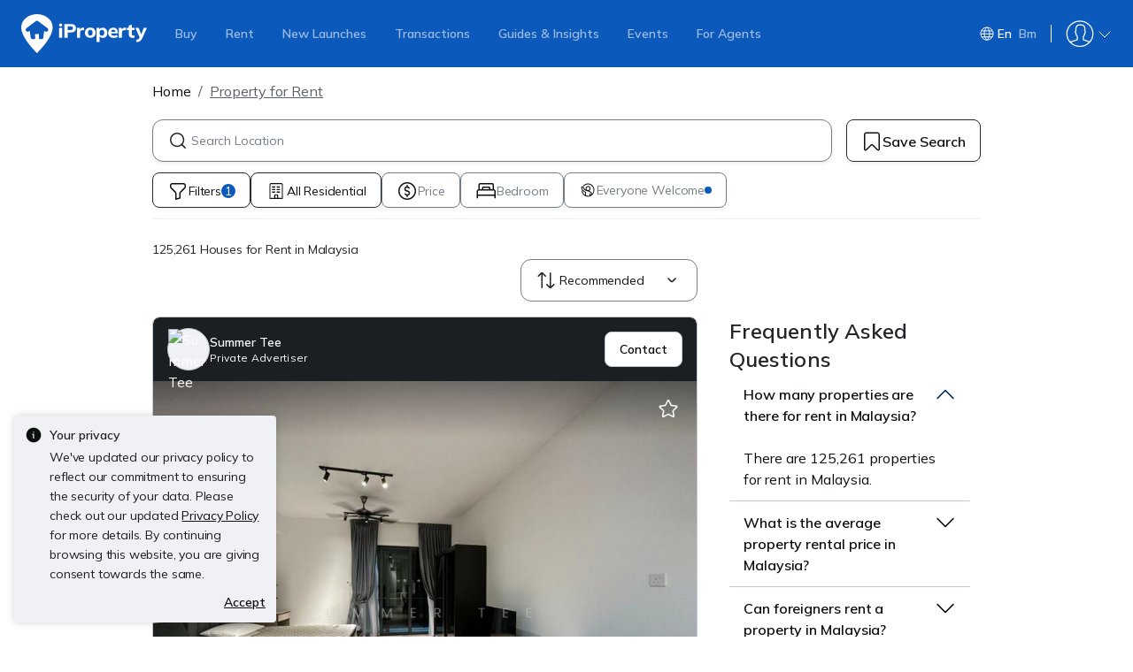

--- FILE ---
content_type: text/javascript
request_url: https://cdn.pgimgs.com/marketplace-web/_next/static/chunks/turbopack-b4de72d4a6e7656a.js
body_size: 5410
content:
(globalThis.TURBOPACK||(globalThis.TURBOPACK=[])).push(["object"==typeof document?document.currentScript:void 0,{otherChunks:["static/chunks/44f85696145ea543.js","static/chunks/ebacf62d85409fcd.js","static/chunks/050a24a87a0eb391.js","static/chunks/0139d1f30713a5fa.js","static/chunks/07be11bbce97ef92.js","static/chunks/f5bcfbb753e12bcf.js","static/chunks/411532b08e707241.js","static/chunks/55fd043cb62b4b0f.js","static/chunks/623f7a3678954abd.js","static/chunks/5efa44059425f85d.js","static/chunks/57118fbf7a03c47d.js","static/chunks/6b8e31d69775b512.js","static/chunks/7b70915865aebe85.js","static/chunks/6e78e14f3bd046a9.js","static/chunks/ada15edcf77597d8.js","static/chunks/9bf717311087e106.js","static/chunks/6c7d72883ac9908f.js"],runtimeModuleIds:[679502,503675]}]),(()=>{if(!Array.isArray(globalThis.TURBOPACK))return;let e="https://cdn.pgimgs.com/marketplace-web/_next/",t=(self.TURBOPACK_CHUNK_SUFFIX??document?.currentScript?.getAttribute?.("src")?.replace(/^(.*(?=\?)|^.*$)/,""))||"";function r(e,t,r,n,o,a,u){try{var c=e[a](u),i=c.value}catch(e){r(e);return}c.done?t(i):Promise.resolve(i).then(n,o)}function n(e){return function(){var t=this,n=arguments;return new Promise(function(o,a){var u=e.apply(t,n);function c(e){r(u,o,a,c,i,"next",e)}function i(e){r(u,o,a,c,i,"throw",e)}c(void 0)})}}function o(e,t,r){return t in e?Object.defineProperty(e,t,{value:r,enumerable:!0,configurable:!0,writable:!0}):e[t]=r,e}function a(e){return e&&"undefined"!=typeof Symbol&&e.constructor===Symbol?"symbol":typeof e}function u(e,t){var r,n,o,a={label:0,sent:function(){if(1&o[0])throw o[1];return o[1]},trys:[],ops:[]},u=Object.create(("function"==typeof Iterator?Iterator:Object).prototype);return u.next=c(0),u.throw=c(1),u.return=c(2),"function"==typeof Symbol&&(u[Symbol.iterator]=function(){return this}),u;function c(c){return function(i){var l=[c,i];if(r)throw TypeError("Generator is already executing.");for(;u&&(u=0,l[0]&&(a=0)),a;)try{if(r=1,n&&(o=2&l[0]?n.return:l[0]?n.throw||((o=n.return)&&o.call(n),0):n.next)&&!(o=o.call(n,l[1])).done)return o;switch(n=0,o&&(l=[2&l[0],o.value]),l[0]){case 0:case 1:o=l;break;case 4:return a.label++,{value:l[1],done:!1};case 5:a.label++,n=l[1],l=[0];continue;case 7:l=a.ops.pop(),a.trys.pop();continue;default:if(!(o=(o=a.trys).length>0&&o[o.length-1])&&(6===l[0]||2===l[0])){a=0;continue}if(3===l[0]&&(!o||l[1]>o[0]&&l[1]<o[3])){a.label=l[1];break}if(6===l[0]&&a.label<o[1]){a.label=o[1],o=l;break}if(o&&a.label<o[2]){a.label=o[2],a.ops.push(l);break}o[2]&&a.ops.pop(),a.trys.pop();continue}l=t.call(e,a)}catch(e){l=[6,e],n=0}finally{r=o=0}if(5&l[0])throw l[1];return{value:l[0]?l[1]:void 0,done:!0}}}}var c,i,l,s,f,h=new WeakMap;function p(e,t){this.m=e,this.e=t}var d=p.prototype,y=Object.prototype.hasOwnProperty,b="undefined"!=typeof Symbol&&Symbol.toStringTag;function v(e,t,r){y.call(e,t)||Object.defineProperty(e,t,r)}function m(e,t){var r=e[t];return r||(r=w(t),e[t]=r),r}function w(e){return{exports:{},error:void 0,id:e,namespaceObject:void 0}}function g(e,t){v(e,"__esModule",{value:!0}),b&&v(e,b,{value:"Module"});for(var r=0;r<t.length;){var n=t[r++],o=t[r++];if("number"==typeof o)if(0===o)v(e,n,{value:t[r++],enumerable:!0,writable:!1});else throw Error("unexpected tag: ".concat(o));else"function"==typeof t[r]?v(e,n,{get:o,set:t[r++],enumerable:!0}):v(e,n,{get:o,enumerable:!0})}Object.seal(e)}d.s=function(e,t){var r,n;null!=t?n=(r=m(this.c,t)).exports:(r=this.m,n=this.e),r.namespaceObject=n,g(n,e)},d.j=function(e,t){null!=t?c=(u=m(this.c,t)).exports:(u=this.m,c=this.e);var r,n,o,u,c,i=(r=u,n=c,(o=h.get(r))||(h.set(r,o=[]),r.exports=r.namespaceObject=new Proxy(n,{get:function(e,t){if(y.call(e,t)||"default"===t||"__esModule"===t)return Reflect.get(e,t);var r=!0,n=!1,a=void 0;try{for(var u,c=o[Symbol.iterator]();!(r=(u=c.next()).done);r=!0){var i=u.value,l=Reflect.get(i,t);if(void 0!==l)return l}}catch(e){n=!0,a=e}finally{try{r||null==c.return||c.return()}finally{if(n)throw a}}},ownKeys:function(e){var t=Reflect.ownKeys(e),r=!0,n=!1,a=void 0;try{for(var u,c=o[Symbol.iterator]();!(r=(u=c.next()).done);r=!0){var i=u.value,l=!0,s=!1,f=void 0;try{for(var h,p=Reflect.ownKeys(i)[Symbol.iterator]();!(l=(h=p.next()).done);l=!0){var d=h.value;"default"===d||t.includes(d)||t.push(d)}}catch(e){s=!0,f=e}finally{try{l||null==p.return||p.return()}finally{if(s)throw f}}}}catch(e){n=!0,a=e}finally{try{r||null==c.return||c.return()}finally{if(n)throw a}}return t}})),o);(void 0===e?"undefined":a(e))==="object"&&null!==e&&i.push(e)},d.v=function(e,t){(null!=t?m(this.c,t):this.m).exports=e},d.n=function(e,t){var r;(r=null!=t?m(this.c,t):this.m).exports=r.namespaceObject=e};var O=Object.getPrototypeOf?function(e){return Object.getPrototypeOf(e)}:function(e){return e.__proto__},j=[null,O({}),O([]),O(O)];function k(e,t,r){for(var n=[],o=-1,u=e;((void 0===u?"undefined":a(u))==="object"||"function"==typeof u)&&!j.includes(u);u=O(u)){var c=!0,i=!1,l=void 0;try{for(var s,f=Object.getOwnPropertyNames(u)[Symbol.iterator]();!(c=(s=f.next()).done);c=!0){var h=s.value;n.push(h,function(e,t){return function(){return e[t]}}(e,h)),-1===o&&"default"===h&&(o=n.length-1)}}catch(e){i=!0,l=e}finally{try{c||null==f.return||f.return()}finally{if(i)throw l}}}return r&&o>=0||(o>=0?n.splice(o,1,0,e):n.push("default",0,e)),g(t,n),t}function S(e){var t=$(e,this.m);if(t.namespaceObject)return t.namespaceObject;var r=t.exports;return t.namespaceObject=k(r,"function"==typeof r?function(){for(var e=arguments.length,t=Array(e),n=0;n<e;n++)t[n]=arguments[n];return r.apply(this,t)}:Object.create(null),r&&r.__esModule)}function C(e){var t=e.indexOf("#");-1!==t&&(e=e.substring(0,t));var r=e.indexOf("?");return -1!==r&&(e=e.substring(0,r)),e}function U(){var e,t;return{promise:new Promise(function(r,n){t=n,e=r}),resolve:e,reject:t}}d.i=S,d.A=function(e){return this.r(e)(S.bind(this))},d.t="function"==typeof require?require:function(){throw Error("Unexpected use of runtime require")},d.r=function(e){return $(e,this.m).exports},d.f=function(e){function t(t){if(t=C(t),y.call(e,t))return e[t].module();var r=Error("Cannot find module '".concat(t,"'"));throw r.code="MODULE_NOT_FOUND",r}return t.keys=function(){return Object.keys(e)},t.resolve=function(t){if(t=C(t),y.call(e,t))return e[t].id();var r=Error("Cannot find module '".concat(t,"'"));throw r.code="MODULE_NOT_FOUND",r},t.import=function(e){return n(function(){return u(this,function(r){switch(r.label){case 0:return[4,t(e)];case 1:return[2,r.sent()]}})})()},t};var x=Symbol("turbopack queues"),R=Symbol("turbopack exports"),P=Symbol("turbopack error");function _(e){e&&1!==e.status&&(e.status=1,e.forEach(function(e){return e.queueCount--}),e.forEach(function(e){return e.queueCount--?e.queueCount++:e()}))}d.a=function(e,t){var r,n=this.m,u=t?Object.assign([],{status:-1}):void 0,c=new Set,i=U(),l=i.resolve,s=i.reject,f=Object.assign(i.promise,(o(r={},R,n.exports),o(r,x,function(e){u&&e(u),c.forEach(e),f.catch(function(){})}),r)),h={get:function(){return f},set:function(e){e!==f&&(f[R]=e)}};Object.defineProperty(n,"exports",h),Object.defineProperty(n,"namespaceObject",h),e(function(e){var t=e.map(function(e){if(null!==e&&(void 0===e?"undefined":a(e))==="object"){if(x in e)return e;if(null!=e&&(void 0===e?"undefined":a(e))==="object"&&"then"in e&&"function"==typeof e.then){var t,r,n=Object.assign([],{status:0}),u=(o(r={},R,{}),o(r,x,function(e){return e(n)}),r);return e.then(function(e){u[R]=e,_(n)},function(e){u[P]=e,_(n)}),u}}return o(t={},R,e),o(t,x,function(){}),t}),r=function(){return t.map(function(e){if(e[P])throw e[P];return e[R]})},n=U(),i=n.promise,l=n.resolve,s=Object.assign(function(){return l(r)},{queueCount:0});function f(e){e!==u&&!c.has(e)&&(c.add(e),e&&0===e.status&&(s.queueCount++,e.push(s)))}return t.map(function(e){return e[x](f)}),s.queueCount?i:r()},function(e){e?s(f[P]=e):l(f[R]),_(u)}),u&&-1===u.status&&(u.status=0)};var T=function(e){var t=new URL(e,"x:/"),r={};for(var n in t)r[n]=t[n];for(var o in r.href=e,r.pathname=e.replace(/[?#].*/,""),r.origin=r.protocol="",r.toString=r.toJSON=function(){for(var t=arguments.length,r=Array(t),n=0;n<t;n++)r[n]=arguments[n];return e},r)Object.defineProperty(this,o,{enumerable:!0,configurable:!0,value:r[o]})};function A(e,t){throw Error("Invariant: ".concat(t(e)))}function r(e,t,r,n,o,a,u){try{var c=e[a](u),i=c.value}catch(e){r(e);return}c.done?t(i):Promise.resolve(i).then(n,o)}function n(e){return function(){var t=this,n=arguments;return new Promise(function(o,a){var u=e.apply(t,n);function c(e){r(u,o,a,c,i,"next",e)}function i(e){r(u,o,a,c,i,"throw",e)}c(void 0)})}}function u(e,t){var r,n,o,a={label:0,sent:function(){if(1&o[0])throw o[1];return o[1]},trys:[],ops:[]},u=Object.create(("function"==typeof Iterator?Iterator:Object).prototype);return u.next=c(0),u.throw=c(1),u.return=c(2),"function"==typeof Symbol&&(u[Symbol.iterator]=function(){return this}),u;function c(c){return function(i){var l=[c,i];if(r)throw TypeError("Generator is already executing.");for(;u&&(u=0,l[0]&&(a=0)),a;)try{if(r=1,n&&(o=2&l[0]?n.return:l[0]?n.throw||((o=n.return)&&o.call(n),0):n.next)&&!(o=o.call(n,l[1])).done)return o;switch(n=0,o&&(l=[2&l[0],o.value]),l[0]){case 0:case 1:o=l;break;case 4:return a.label++,{value:l[1],done:!1};case 5:a.label++,n=l[1],l=[0];continue;case 7:l=a.ops.pop(),a.trys.pop();continue;default:if(!(o=(o=a.trys).length>0&&o[o.length-1])&&(6===l[0]||2===l[0])){a=0;continue}if(3===l[0]&&(!o||l[1]>o[0]&&l[1]<o[3])){a.label=l[1];break}if(6===l[0]&&a.label<o[1]){a.label=o[1],o=l;break}if(o&&a.label<o[2]){a.label=o[2],a.ops.push(l);break}o[2]&&a.ops.pop(),a.trys.pop();continue}l=t.call(e,a)}catch(e){l=[6,e],n=0}finally{r=o=0}if(5&l[0])throw l[1];return{value:l[0]?l[1]:void 0,done:!0}}}}T.prototype=URL.prototype,d.U=T,d.z=function(e){throw Error("dynamic usage of require is not supported")},d.g=globalThis;var E=p.prototype,K=((c=K||{})[c.Runtime=0]="Runtime",c[c.Parent=1]="Parent",c[c.Update=2]="Update",c),N=new Map;d.M=N;var M=new Map,L=new Map;function I(e,t,r){return n(function(){var n,o,a,c,i,l,s,f,h,p,d,y,b,v,m,w,g,O,j,k,S,C,U,x,R,P,_,T,A,E,K;return u(this,function(u){switch(u.label){case 0:if("string"==typeof r)return[2,W(e,t,H(r))];if(!((o=(n=r.included||[]).map(function(e){return!!N.has(e)||M.get(e)})).length>0&&o.every(function(e){return e})))return[3,2];return[4,Promise.all(o)];case 1:case 3:return u.sent(),[2];case 2:if(!((c=(a=r.moduleChunks||[]).map(function(e){return L.get(e)}).filter(function(e){return e})).length>0))return[3,5];if(c.length!==a.length)return[3,4];return[4,Promise.all(c)];case 4:l=new Set,s=!0,f=!1,h=void 0;try{for(p=a[Symbol.iterator]();!(s=(d=p.next()).done);s=!0)y=d.value,L.has(y)||l.add(y)}catch(e){f=!0,h=e}finally{try{s||null==p.return||p.return()}finally{if(f)throw h}}b=!0,v=!1,m=void 0;try{for(w=l[Symbol.iterator]();!(b=(g=w.next()).done);b=!0){var I,B,q;O=g.value,I=e,B=t,q=O,j=W(I,B,H(q)),L.set(O,j),c.push(j)}}catch(e){v=!0,m=e}finally{try{b||null==w.return||w.return()}finally{if(v)throw m}}return i=Promise.all(c),[3,6];case 5:i=W(e,t,H(r.path)),k=!0,S=!1,C=void 0;try{for(U=a[Symbol.iterator]();!(k=(x=U.next()).done);k=!0)R=x.value,L.has(R)||L.set(R,i)}catch(e){S=!0,C=e}finally{try{k||null==U.return||U.return()}finally{if(S)throw C}}u.label=6;case 6:P=!0,_=!1,T=void 0;try{for(A=n[Symbol.iterator]();!(P=(E=A.next()).done);P=!0)K=E.value,M.has(K)||M.set(K,i)}catch(e){_=!0,T=e}finally{try{P||null==A.return||A.return()}finally{if(_)throw T}}return[4,i];case 7:return u.sent(),[2]}})})()}E.l=function(e){return I(1,this.m.id,e)};var B=Promise.resolve(void 0),q=new WeakMap;function W(e,t,r){var n=f.loadChunkCached(e,r),o=q.get(n);if(void 0===o){var a=q.set.bind(q,n,B);o=n.then(a).catch(function(n){switch(e){case 0:o="as a runtime dependency of chunk ".concat(t);break;case 1:o="from module ".concat(t);break;case 2:o="from an HMR update";break;default:A(e,function(e){return"Unknown source type: ".concat(e)})}var o,a=Error("Failed to load chunk ".concat(r," ").concat(o).concat(n?": ".concat(n):""),n?{cause:n}:void 0);throw a.name="ChunkLoadError",a}),q.set(n,o)}return o}function H(r){return"".concat(e).concat(r.split("/").map(function(e){return encodeURIComponent(e)}).join("/")).concat(t)}E.L=function(e){return W(1,this.m.id,e)},E.R=function(e){var t,r=this.r(e);return null!=(t=null==r?void 0:r.default)?t:r},E.P=function(e){return"/ROOT/".concat(null!=e?e:"")},E.b=function(e){var r=new Blob(["self.TURBOPACK_WORKER_LOCATION = ".concat(JSON.stringify(location.origin),";\nself.TURBOPACK_CHUNK_SUFFIX = ").concat(JSON.stringify(t),";\nself.TURBOPACK_NEXT_CHUNK_URLS = ").concat(JSON.stringify(e.reverse().map(H),null,2),";\nimportScripts(...self.TURBOPACK_NEXT_CHUNK_URLS.map(c => self.TURBOPACK_WORKER_LOCATION + c).reverse());")],{type:"text/javascript"});return URL.createObjectURL(r)};var F=/\.js(?:\?[^#]*)?(?:#.*)?$/,X=/\.css(?:\?[^#]*)?(?:#.*)?$/;function D(e){return X.test(e)}d.w=function(e,t,r){return f.loadWebAssembly(1,this.m.id,e,t,r)},d.u=function(e,t){return f.loadWebAssemblyModule(1,this.m.id,e,t)};var J={};d.c=J;var $=function(e,t){var r=J[e];if(r){if(r.error)throw r.error;return r}return G(e,K.Parent,t.id)};function G(e,t,r){var n=N.get(e);if("function"!=typeof n)throw Error(function(e,t,r){var n;switch(t){case 0:n="as a runtime entry of chunk ".concat(r);break;case 1:n="because it was required from module ".concat(r);break;case 2:n="because of an HMR update";break;default:A(t,function(e){return"Unknown source type: ".concat(e)})}return"Module ".concat(e," was instantiated ").concat(n,", but the module factory is not available.")}(e,t,r));var o=w(e),a=o.exports;J[e]=o;var u=new p(o,a);try{n(u,o,a)}catch(e){throw o.error=e,e}return o.namespaceObject&&o.exports!==o.namespaceObject&&k(o.exports,o.namespaceObject),o}function z(t){var r,n=function(t){if("string"==typeof t)return t;var r=decodeURIComponent(("undefined"!=typeof TURBOPACK_NEXT_CHUNK_URLS?TURBOPACK_NEXT_CHUNK_URLS.pop():t.getAttribute("src")).replace(/[?#].*$/,""));return r.startsWith(e)?r.slice(e.length):r}(t[0]);return 2===t.length?r=t[1]:(r=void 0,!function(e,t,r,n){for(var o=1;o<e.length;){for(var a=e[o],u=o+1;u<e.length&&"function"!=typeof e[u];)u++;if(u===e.length)throw Error("malformed chunk format, expected a factory function");if(!r.has(a)){var c=e[u];for(Object.defineProperty(c,"name",{value:"module evaluation"});o<u;o++)a=e[o],r.set(a,c)}o=u+1}}(t,0,N)),f.registerChunk(n,r)}function r(e,t,r,n,o,a,u){try{var c=e[a](u),i=c.value}catch(e){r(e);return}c.done?t(i):Promise.resolve(i).then(n,o)}function n(e){return function(){var t=this,n=arguments;return new Promise(function(o,a){var u=e.apply(t,n);function c(e){r(u,o,a,c,i,"next",e)}function i(e){r(u,o,a,c,i,"throw",e)}c(void 0)})}}function u(e,t){var r,n,o,a={label:0,sent:function(){if(1&o[0])throw o[1];return o[1]},trys:[],ops:[]},u=Object.create(("function"==typeof Iterator?Iterator:Object).prototype);return u.next=c(0),u.throw=c(1),u.return=c(2),"function"==typeof Symbol&&(u[Symbol.iterator]=function(){return this}),u;function c(c){return function(i){var l=[c,i];if(r)throw TypeError("Generator is already executing.");for(;u&&(u=0,l[0]&&(a=0)),a;)try{if(r=1,n&&(o=2&l[0]?n.return:l[0]?n.throw||((o=n.return)&&o.call(n),0):n.next)&&!(o=o.call(n,l[1])).done)return o;switch(n=0,o&&(l=[2&l[0],o.value]),l[0]){case 0:case 1:o=l;break;case 4:return a.label++,{value:l[1],done:!1};case 5:a.label++,n=l[1],l=[0];continue;case 7:l=a.ops.pop(),a.trys.pop();continue;default:if(!(o=(o=a.trys).length>0&&o[o.length-1])&&(6===l[0]||2===l[0])){a=0;continue}if(3===l[0]&&(!o||l[1]>o[0]&&l[1]<o[3])){a.label=l[1];break}if(6===l[0]&&a.label<o[1]){a.label=o[1],o=l;break}if(o&&a.label<o[2]){a.label=o[2],a.ops.push(l);break}o[2]&&a.ops.pop(),a.trys.pop();continue}l=t.call(e,a)}catch(e){l=[6,e],n=0}finally{r=o=0}if(5&l[0])throw l[1];return{value:l[0]?l[1]:void 0,done:!0}}}}var Q=new Map;i=function(e){var t,r,n=Q.get(e);return n||(n={resolved:!1,loadingStarted:!1,promise:new Promise(function(e,n){t=e,r=n}),resolve:function(){n.resolved=!0,t()},reject:r},Q.set(e,n)),n},l=function(e,t){var r=i(t);if(r.loadingStarted)return r.promise;if(e===K.Runtime)return r.loadingStarted=!0,D(t)&&r.resolve(),r.promise;if("function"==typeof importScripts)if(D(t));else if(F.test(t))self.TURBOPACK_NEXT_CHUNK_URLS.push(t),importScripts(TURBOPACK_WORKER_LOCATION+t);else throw Error("can't infer type of chunk from URL ".concat(t," in worker"));else{var n=decodeURI(t);if(D(t))if(document.querySelectorAll('link[rel=stylesheet][href="'.concat(t,'"],link[rel=stylesheet][href^="').concat(t,'?"],link[rel=stylesheet][href="').concat(n,'"],link[rel=stylesheet][href^="').concat(n,'?"]')).length>0)r.resolve();else{var o=document.createElement("link");o.rel="stylesheet",o.href=t,o.onerror=function(){r.reject()},o.onload=function(){r.resolve()},document.head.appendChild(o)}else if(F.test(t)){var a=document.querySelectorAll('script[src="'.concat(t,'"],script[src^="').concat(t,'?"],script[src="').concat(n,'"],script[src^="').concat(n,'?"]'));if(a.length>0){var u=!0,c=!1,l=void 0;try{for(var s,f=Array.from(a)[Symbol.iterator]();!(u=(s=f.next()).done);u=!0)s.value.addEventListener("error",function(){r.reject()})}catch(e){c=!0,l=e}finally{try{u||null==f.return||f.return()}finally{if(c)throw l}}}else{var h=document.createElement("script");h.src=t,h.onerror=function(){r.reject()},document.head.appendChild(h)}}else throw Error("can't infer type of chunk from URL ".concat(t))}return r.loadingStarted=!0,r.promise},s=function(e){return fetch(H(e))},f={registerChunk:function(e,t){return n(function(){var r,n,o,a,c,l,s,f,h,p,d,y,b;return u(this,function(u){switch(u.label){case 0:if(i(H(e)).resolve(),null==t)return[2];r=!0,n=!1,o=void 0;try{for(a=t.otherChunks[Symbol.iterator]();!(r=(c=a.next()).done);r=!0){var v;v=c.value,l="string"==typeof v?v:v.path,s=H(l),i(s)}}catch(e){n=!0,o=e}finally{try{r||null==a.return||a.return()}finally{if(n)throw o}}return[4,Promise.all(t.otherChunks.map(function(t){return I(0,e,t)}))];case 1:if(u.sent(),t.runtimeModuleIds.length>0){f=!0,h=!1,p=void 0;try{for(d=t.runtimeModuleIds[Symbol.iterator]();!(f=(y=d.next()).done);f=!0)b=y.value,function(e,t){var r=J[t];if(r){if(r.error)throw r.error;return}G(t,K.Runtime,e)}(e,b)}catch(e){h=!0,p=e}finally{try{f||null==d.return||d.return()}finally{if(h)throw p}}}return[2]}})})()},loadChunkCached:function(e,t){return l(e,t)},loadWebAssembly:function(e,t,r,o,a){return n(function(){var e;return u(this,function(t){switch(t.label){case 0:return e=s(r),[4,WebAssembly.instantiateStreaming(e,a)];case 1:return[2,t.sent().instance.exports]}})})()},loadWebAssemblyModule:function(e,t,r,o){return n(function(){var e;return u(this,function(t){switch(t.label){case 0:return e=s(r),[4,WebAssembly.compileStreaming(e)];case 1:return[2,t.sent()]}})})()}};let V=globalThis.TURBOPACK;globalThis.TURBOPACK={push:z},V.forEach(z)})();

//# sourceMappingURL=275d9d71b74d0cfc.js.map

--- FILE ---
content_type: text/javascript
request_url: https://cdn.pgimgs.com/marketplace-web/_next/static/chunks/ada15edcf77597d8.js
body_size: 7899
content:
(globalThis.TURBOPACK||(globalThis.TURBOPACK=[])).push(["object"==typeof document?document.currentScript:void 0,324128,e=>{"use strict";var _,i,C,E,r,t,n,I,S,L,l,a,T,c,o,R,A,s,N,O,P,u,k,D,d,g,K,M,G,B,V,p=((_={}).GUEST="Guest",_.CONSUMER="Consumer",_.AGENT="Agent",_),U=((i={}).MOBILE_WEB="mobile_web",i.WEB="web",i),H=((C={}).CLICK_VIEW_PROJECT_DETAILS="Click_ViewProjectDetails",C.CLICK_READ_MORE="Click_ReadMore",C.CLICK_VIEW_PROJECT="Click_ViewProject",C.CLICK_VIEW_PROPERTIES="Click_ViewProperties",C.CLICK_PROJECT_INSIGHT="Click_ProjectInsight",C.CLICK_RENT_PROFILE_NUDGE="Click_RentProfileNudge",C.CLICK_SEE_MORE="Click_SeeMore",C.TAB_NAVIGATE="Tab_Navigate",C.CLICK_INSTALL_APP="Click_InstallApp",C.CLICK_SHOW_MAP_TOGGLE="Click_ShowMapToggle",C.CLICK_REVIEW_SUMMARY="Click_ReviewSummary",C.CLICK_AGENT_PROFILE_DETAIL="Click_AgentProfileDetail",C.CLICK_FEATURED_AGENT_CARD="Click_FeaturedAgentCard",C.CLICK_VIEW_ALL_OTHER_NEW_LAUNCHES="Click_ViewAll_OtherNewLaunches",C.CLICK_BANNER="Click_Banner",C.CLICK_CALLOUT_CARD="Click_CalloutCard",C.CLICK_VIEW_MORE="Click_ViewMore",C.CLICK_TAB="Click_Tab",C.CLICK_ASKA_QUESTION="Click_AskaQuestion",C.CLICK_BROWSE_QUESTIONS="Click_BrowseQuestions",C.CLICK_HOME_BUYING="Click_HomeBuying",C.CLICK_CONDO_QUESTIONS="Click_CondoQuestions",C.CLICK_HDBQUESTIONS="Click_HDBQuestions",C.CLICK_HOME_SELLING="Click_HomeSelling",C.CLICK_GENERAL_QUESTIONS="Click_GeneralQuestions",C.CLICK_PROPERTY_MARKET="Click_PropertyMarket",C.CLICK_RETAIL_SPACE="Click_RetailSpace",C.CLICK_OFFICE_SPACE="Click_OfficeSpace",C.CLICK_INDUSTRIAL_PROPERTIES="Click_IndustrialProperties",C.CLICK_BUY_CONDOS_NEAR_BTSMRT="Click_BuyCondosNearBTSMRT",C.CLICK_BUY_RESORT_VILLAS="Click_BuyResortVillas",C.CLICK_RENT_CONDOS_NEAR_BTSMRT="Click_RentCondosNearBTSMRT",C.CLICK_RENT_RESORT_VILLAS="Click_RentResortVillas",C.CLICK_VERIFIED_AGENT="Click_VerifiedAgent",C.REPORT_AGENT="Report_Agent",C.CLICK_VIDEO="Click_Video",C.CLICK_SELL="Click_Sell",C.CLICK_BUY="Click_Buy",C.CLICK_FIND_AGENT="Click_Find_Agent",C.CLICK_SEARCH_BAR="Click_Search_Bar",C.CLICK_SEARCH_CTA="Click_Search_CTA",C.CLICK_AREA_SPECIALIST_CARD="Click_AreaSpecialistCard",C.CLICK_VIEW_ALL="Click_ViewAll",C.CLICK_LOCATION_PILL="Click_LocationPill",C.CLICK_PROJECT_HYPERLINK="Click_ProjectHyperlink",C.CLICK_PAGE="Click_Page",C.CLICK_CONTACT_AGENT="Click_Contact_Agent",C.CLICK_HOME_ALERT="Click_HomeAlert",C.CLICK_AVAILABLE_UNIT_TYPES="Click_AvailableUnitTypes",C.CLICK_REQUEST_FLOOR_PLAN="Click_RequestFloorPlan",C.CLICK_ENQUIRE_BROCHURE="Click_EnquireBrochure",C.CLICK_REQUEST_PRICE="Click_RequestPrice",C.CLICK_DOWNLOAD_BROCHURE="Click_DownloadBrochure",C.CREATE_ALERT="CreateAlert",C.FINANCE_ADD_DETAIL_START="Finance_Add_Detail_Start",C.FINANCE_ADD_DETAIL_APPLY="Finance_Add_Detail_Apply",C.FINANCE_CALCULATE_MORTGAGE="Finance_Calculate_Mortgage",C.GALLERY_OPEN="GalleryOpen",C.GALLERY_VIEW="GalleryView",C.GALLERY_CLICK="GalleryClick",C.GALLERY_SCROLL="GalleryScroll",C.GALLERY_PLAY="GalleryPlay",C.CLICK_HIDE_LISTING="Click Hide Listing",C.SUBMIT_REASON="Submit Reason",C.CLICK_MORE_REASON="Click More Reason",C.LAND_HOMEOWNER_DASHBOARD="Land_HomeownerDashboard",C.CLICK_WHATS_APP_AGENT_RECOMMENDED="Click_WhatsAppAgent_Recommended",C.CLICK_VIEW_PROFILE_RECOMMENDED="Click_ViewProfile_Recommended",C.CLICK_WHATS_APP_AGENT_PROMPT_RECOMMENDED="Click_WhatsAppAgent_Prompt_Recommended",C.LEAD_VERIFIED="Lead_Verified",C.LEAD="Lead",C.LISTING_CLICK="ListingClick",C.LISTING_UNCLICK="ListingUnclick",C.PAGE_VIEWED="PageViewed",C.APPLE_LOGIN_SUCCESSFUL="Apple Login Successful",C.CANCEL_SIGN_IN_REGISTRATION="Cancel-SignInRegistration",C.CLICK_APPLE_SIGN_IN_REGISTRATION_SUBMIT_ATTEMPT="Click-AppleSignInRegistrationSubmitAttempt",C.CLICK_FACEBOOK_SIGN_IN_REGISTRATION_SUBMIT_ATTEMPT="Click-FacebookSignInRegistrationSubmitAttempt",C.CLICK_GOOGLE_SIGN_IN_REGISTRATION_SUBMIT_ATTEMPT="Click-GoogleSignInRegistrationSubmitAttempt",C.CLICK_LOGIN_RESEND_OTP="Click-LoginResendOTP",C.CLICK_LOGIN_WITH_OTP="Click-LoginWithOTP",C.CLICK_REGISTRATION_EMAIL_VERIFICATION="Click-RegistrationEmailVerification",C.CLICK_REGISTRATION_OTPVERIFICATION="Click-RegistrationOTPVerification",C.CLICK_REGISTRATION_RESEND_OTP="Click-RegistrationResendOTP",C.CLICK_REGISTRATION_SAVE_PASSWORD="Click-RegistrationSavePassword",C.CLICK_REGISTRATION_SKIP_PASSWORD="Click-RegistrationSkipPassword",C.CLICK_SIGN_IN_REGISTRATION_SUBMIT_ATTEMPT="Click-SignInRegistrationSubmitAttempt",C.FACEBOOK_LOGIN_SUCCESSFUL="Facebook Login Successful",C.GOOGLE_LOGIN_SUCCESSFUL="Google Login Successful",C.LOGIN_SUBMIT_ATTEMPT="Login Submit Attempt",C.LOGIN_SUCCESSFUL="Login Successful",C.REGISTRATION_SUCCESSFUL="Registration Successful",C.VIEWING_LOGIN="Viewing Login",C.VIEW_SIGN_IN_REGISTRATION="View-SignInRegistration",C.CLICK_LOGIN_AGENT_NET="Click-LoginAgentNet",C.CLICK_SAVED_PLACES="Click Saved Places",C.CLICK_MRT_LRT="Click MRT/LRT",C.CLICK_BUS="Click Bus",C.CLICK_SCHOOLS="Click Schools",C.CLICK_SHOPPING="Click Shopping",C.CLICK_HEALTHCARE="Click Healthcare",C.CLICK_FOOD_DRINK="Click Food & Drink",C.CLICK_PARKS="Click Parks",C.CLICK_PLACES_OF_WORSHIP="Click Places of Worship",C.CLICK_EXPLORE="Click Explore",C.CLICK_EDIT="Click Edit",C.EDIT_LOCATION_SAVE="Edit Location Save",C.CLICK_DELETE="Click Delete",C.DELETE_LOCATION="Delete Location",C.OVERLAY_PUBLIC_TRANSPORT="Overlay Public Transport",C.OVERLAY_TRAFFIC="Overlay Traffic",C.ADD_DESTINATION_START="Add Destination Start",C.ADD_DESTINATION_COMPLETE="Add Destination Complete",C.CLICK_ACCORDION="Click Accordion",C.CLICK_TOOLTIP="Click Tooltip",C.CLICK_POI_LIST="Click Poi List",C.LAND_MOBILE_NUMBER_INPUT="Land_MobileNumberInput",C.CLICK_MOBILE_NUMBER_INPUT_NEXT="Click_MobileNumberInput_Next",C.LAND_MOBILE_VERIFICATION="Land_MobileVerification",C.CLICK_MOBILE_VERIFICATION_NEXT="Click_MobileVerification_Next",C.CLICK_MOBILE_VERIFICATION_BACK="Click_MobileVerification_Back",C.MORTGAGE_NAVIGATE="Mortgage_Navigate",C.NAVIGATE="Navigate",C.CLICK_NOTIFY_ME="Click_NotifyMe",C.CLICK_SUBMIT="Click_Submit",C.VIEW_SUBMIT_SUCCESSFUL="View_SubmitSuccessful",C.CLICK_EXPLORE_NOW="Click_ExploreNow",C.CLICK_PSF="Click_PSF",C.CLICK_PRICE="Click_Price",C.CLICK_SIMILAR_LISTINGS="Click_SimilarListings",C.CLICK_FOR_SALE="Click_ForSale",C.CLICK_FOR_RENT="Click_ForRent",C.CLICK_FILTER="Click_Filter",C.CLICK_REPORT_LISTING="Click Report Listing",C.RESTORE_LISTING="Restore_Listing",C.SCROLL="Scroll",C.CLEAR_QUICK_FILTER="Clear_QuickFilter",C.CLEAR_SEARCHBY_DISTRICT="Clear_SearchbyDistrict",C.CLEAR_SEARCHBY_HDB="Clear_SearchbyHDB",C.CLEAR_SEARCHBY_MRT="Clear_SearchbyMRT",C.CLEAR_SEARCHBY_REGION="Clear_SearchbyRegion",C.CLEAR_SEARCH_FILTER_PANE="Clear_SearchFilterPane",C.CLICK_SEARCH_BY_DISTRICT="Click_SearchByDistrict",C.CLICK_SEARCH_BY_HDB="Click_SearchByHDB",C.CLICK_SEARCH_BY_MRT="Click_SearchByMrt",C.CLICK_SEARCH_BY_RECENT_SEARCH="Click_SearchByRecentSearch",C.CLICK_SEARCH_BY_REGION="Click_SearchByRegion",C.CLICK_SEARCHBY_SUGGESTION="Click_SearchbySuggestion",C.CLICK_SEARCH_FILTER_PANE="Click_SearchFilterPane",C.SEARCH_DISTRICT_LIST="Search_DistrictList",C.SEARCH_HDBLIST="Search_HDBList",C.SEARCH_IN_MRTMAP="Search_InMRTMap",C.SEARCH_REGION_LIST="Search_RegionList",C.SEARCH_SUBREGION_LIST="Search_SubregionList",C.SELECT_ALL_DISTRICTS="Select_AllDistricts",C.SELECT_ALL_HDB="Select_AllHDB",C.SELECT_ALL_SUBREGIONS="Select_AllSubregions",C.SELECT_AREA="Select_Area",C.SELECT_DISTRICT="Select_District",C.SELECT_HDB="Select_HDB",C.SELECT_MRTLIST="Select_MRTList",C.SELECT_MRTMAP="Select_MRTMap",C.SELECT_MRTLINE="Select_MRTLine",C.SELECT_REGION="Select_Region",C.SELECT_SUBREGION="Select_Subregion",C.SELECT_PROPERTY_TYPE="Select_PropertyType",C.SELECT_PRICE="Select_Price",C.SELECT_BEDROOM="Select_Bedroom",C.SELECT_FLOOR_SIZE="Select_FloorSize",C.SELECT_ROOM_TYPE="Select_RoomType",C.SEARCH="Search",C.LAND_SELLER_LEADS="Land_SellerLeads",C.CLICK_CONNECT_AGENT="Click_ConnectAgent",C.CLICK_WHATS_APP_AGENT="Click_WhatsAppAgent",C.CLICK_VIEW_PROFILE="Click_ViewProfile",C.CLICK_CONNECT_AGENT_PROMPT="Click_ConnectAgentPrompt",C.CLICK_DECLINE_AGENT_PROMPT="Click_DeclineAgentPrompt",C.CLICK_DECLINE_AGENT_REASON="Click_DeclineAgentReason",C.LAND_SELLER_LANDING="Land_Seller_Landing",C.CLICK_GET_STARTED="Click_GetStarted",C.CLICK_PROPERTY_VALUATION_START="Click_PropertyValuationStart",C.CLICK_EXIST_ADDRESS_NEXT="Click_ExistAddress_Next",C.CLICK_EXIST_ADDRESS_EDIT="Click_ExistAddress_Edit",C.CLICK_CHANGE_ADDRESS_PROMPT_NEXT="Click_ChangeAddressPrompt_Next",C.CLICK_CHANGE_ADDRESS_PROMPT_CANCEL="Click_ChangeAddressPrompt_Cancel",C.LAND_SELLER_PROPERTY_ADDRESS="Land_SellerPropertyAddress",C.CLICK_SELLER_PROPERTY_ADDRESS="Click_SellerPropertyAddress",C.CLICK_SELLER_PROPERTY_ADDRESS_NEXT="Click_SellerPropertyAddress_Next",C.CLICK_SELLER_PROPERTY_ADDRESS_BACK="Click_SellerPropertyAddress_Back",C.LAND_SELLER_PROPERTY_DETAILS="Land_SellerPropertyDetails",C.CLICK_SELLER_PROPERTY_DETAILS_NEXT="Click_SellerPropertyDetails_Next",C.CLICK_SELLER_PROPERTY_DETAILS_BACK="Click_SellerPropertyDetails_Back",C.CLICK_SELLER_PROPERTY_DETAILS_EXIT="Click_SellerPropertyDetails_Exit",C.LAND_SELLER_PROPERTY_INTERIOR="Land_SellerPropertyInterior",C.CLICK_SELLER_PROPERTY_INTERIOR_NEXT="Click_SellerPropertyInterior_Next",C.CLICK_SELLER_PROPERTY_INTERIOR_BACK="Click_SellerPropertyInterior_Back",C.CLICK_SELLER_PROPERTY_INTERIOR_EXIT="Click_SellerPropertyInterior_Exit",C.CLICK_SELLER_PROPERTY_INTERIOR_EDIT="Click_SellerPropertyInterior_Edit",C.LAND_SELLER_VALUATION="Land_SellerValuation",C.CLICK_SELLER_VALUATION_SUCCESS_NEXT="Click_SellerValuationSuccess_Next",C.CLICK_SELLER_VALUATION_SUCCESS_BACK="Click_SellerValuationSuccess_Back",C.CLICK_SELLER_VALUATION_SUCCESS_EXIT="Click_SellerValuationSuccess_Exit",C.CLICK_SELLER_VALUATION_SUCCESS_EDIT="Click_SellerValuationSuccess_Edit",C.CLICK_SELLER_VALUATION_MANUAL_NEXT="Click_SellerValuationManual_Next",C.CLICK_SELLER_VALUATION_MANUAL_BACK="Click_SellerValuationManual_Back",C.CLICK_SELLER_VALUATION_MANUAL_EXIT="Click_SellerValuationManual_Exit",C.CLICK_SELLER_VALUATION_MANUAL_EDIT="Click_SellerValuationManual_Edit",C.LAND_SELLER_OCCUPANCY_STATUS="Land_SellerOccupancyStatus",C.CLICK_SELLER_OCCUPANCY_STATUS_NEXT="Click_SellerOccupancyStatus_Next",C.CLICK_SELLER_OCCUPANCY_STATUS_BACK="Click_SellerOccupancyStatus_Back",C.CLICK_SELLER_OCCUPANCY_STATUS_EXIT="Click_SellerOccupancyStatus_Exit",C.CLICK_SELLER_OCCUPANCY_STATUS_EDIT="Click_SellerOccupancyStatus_Edit",C.LAND_SELLER_SALE_TIMELINE="Land_SellerSaleTimeline",C.CLICK_SELLER_SALE_TIMELINE_NEXT="Click_SellerSaleTimeline_Next",C.CLICK_SELLER_SALE_TIMELINE_BACK="Click_SellerSaleTimeline_Back",C.CLICK_SELLER_SALE_TIMELINE_EXIT="Click_SellerSaleTimeline_Exit",C.CLICK_SELLER_SALE_TIMELINE_EDIT="Click_SellerSaleTimeline_Edit",C.LAND_SELLER_AGENT_PREFERENCE="Land_SellerAgentPreference",C.CLICK_SELLER_AGENT_PREFERENCE_NEXT="Click_SellerAgentPreference_Next",C.CLICK_SELLER_AGENT_PREFERENCE_BACK="Click_SellerAgentPreference_Back",C.CLICK_SELLER_AGENT_PREFERENCE_EXIT="Click_SellerAgentPreference_Exit",C.CLICK_SELLER_AGENT_PREFERENCE_EDIT="Click_SellerAgentPreference_Edit",C.LAND_SELLER_PREVIEW_LISTING="Land_SellerPreviewListing",C.CLICK_SELLER_PREVIEW_LISTING_NEXT="Click_SellerPreviewListing_Next",C.CLICK_SELLER_PREVIEW_LISTING_BACK="Click_SellerPreviewListing_Back",C.CLICK_SELLER_PREVIEW_LISTING_EXIT="Click_SellerPreviewListing_Exit",C.CLICK_BANNER_HOME_OWNER_LP="Click_Banner_HomeOwner_LP",C.CLICK_SHARE="Click Share",C.WHATS_APP="WhatsApp",C.COPY_LINK="Copy Link",C.LINE="Line",C.SHORTLIST="Shortlist",C.SORT_SEARCH_RESULT="SortSearchResult",C.SPECIALIST_IAM="Specialist_IAM",C.UN_SHORTLIST="Un_Shortlist",C.VIEW_HOME_ALERT="View_HomeAlert",C.VIEW_AVAILABLE_UNIT_TYPES="View_AvailableUnitTypes",C.VIEW_LISTING_CARD="View_Listing_Card",C.VIEW_AGENT_CONTACT_CARD="View_AgentContactCard",C.VIEW_RENT_PROFILE_NUDGE="View_RentProfileNudge",C.VIEW_BANNER="View_Banner",C.VIEW_CALLOUT_CARD="View_CalloutCard",C.VIEW_BUY_CONDOS_NEAR_BTSMRT="View_BuyCondosNearBTSMRT",C.VIEW_BUY_RESORT_VILLAS="View_BuyResortVillas",C.VIEW_RENT_CONDOS_NEAR_BTSMRT="View_RentCondosNearBTSMRT",C.VIEW_RENT_RESORT_VILLAS="View_RentResortVillas",C.VIEW_PROJECT_INSIGHT="View_ProjectInsight",C.VIEW_VIDEO="View_Video",C.CLICK_SHARE_FROM_AGENT_PROFILE_PAGE="click_share_from_agent_profile_page",C.CLICK_RATE="click_rate",C.CLICK_FEATURED_REVIEW_EXPAND_MORE="click_featured_review_expand_more",C.CLICK_PROFILE_R_R="click_profile_r_r",C.CLICK_PROFILE_PAST_TRANSACTIONS="click_profile_past_transactions",C.CLICK_PROFILE_READ_MORE="click_profile_read_more",C.CLICK_PROFILE_SOCIAL_MEDIA="click_profile_social_media",C.CLICK_HIGHLIGHTED_LISTING="click_highlighted_listing",C.CLICK_HIGHLIGHTED_LISTING_VIEW_ALL="click_highlighted_listing_view_all",C.CLICK_SPECIALITIES_VIEW_ALL="click_specialities_view_all",C.CLICK_AWARDS_VIEW_ALL="click_awards_view_all",C.CLICK_PAST_TRANSACTIONS_TRANSACTION_TYPE="click_past_transactions_transaction_type",C.CLICK_PAST_TRANSACTIONS_CLIENT_TYPE="click_past_transactions_client_type",C.CLICK_PAST_TRANSACTIONS_DISCLAIMER="click_past_transactions_disclaimer",C.CLICK_OPERATS_IN_REGIONS_VIEW_ALL="click_operats_in_regions_view_all",C.CLICK_OPERATS_IN_HDB_VIEW_ALL="click_operats_in_hdb_view_all",C.CLICK_ACTIVE_LISTINGS_RESIDENTIAL="click_active_listings_residential",C.CLICK_ACTIVE_LISTINGS_COMMERCIAL="click_active_listings_commercial",C.CLICK_ACTIVE_LISTINGS_VIEW_ALL="click_active_listings_view_all",C.CLICK_ACTIVE_LISTINGS_SALE="click_active_listings_sale",C.CLICK_ACTIVE_LISTINGS_RENT="click_active_listings_rent",C.CLICK_ACTIVE_LISTINGS_FILTER="click_active_listings_filter",C.CLICK_ACTIVE_LISTINGS_LISTING="click_active_listings_listing",C.CLICK_POSTS_POST="click_posts_post",C.CLICK_POSTS_DISCLAIMER="click_posts_disclaimer",C.CLICK_EVENTS_EVENT="click_events_event",C.CLICK_EVENTS_DISCLAIMER="click_events_disclaimer",C.CLICK_RENT="Click Rent",C.APPLY_FILTER="Apply Filter",C.EXPAND_DETAILS="Expand Details",C.CLICK_TAB_NUMBER="Click Tab Number",C.CLICK_SEE_ALL_TRANSACTIONS="Click See All Transactions",C.CLICK_BRICKZ_BANNER="Click Brickz Banner",C),f=((E={}).OVERVIEW="Overview",E.PRICE="Price",E.LOCATION="Location",E),h=((r={}).PAST_TRANSACTION="Past Transaction",r.LISTING_PRICE="Listing Price",r.PSF_GAIN="Psf Gain",r.COMMUTE_TIME="Commute Time",r.MRT="Mrt",r.SCHOOL="School",r),m=((t={}).GALLERY="Gallery",t.OVERVIEW="Overview",t.LOCATION="Location",t.AMENITIES="Amenities",t.HOME_FINANCE="Home Finance",t.PRICE_HISTORY="Price History",t.ABOUT_PROPERTY="About Property",t.PROPERTY_DETAILS="Property Details",t.AVAILABLE_UNIT_TYPES="Available Unit Types",t.SURROUNDING_FACILITIES="Surrounding Facilities",t.PROJECT_OVERVIEW="Project Overview",t.MAP="Map",t.PRICE_INSIGHTS="Price Insights",t.RECOMMENDATIONS="Recommendations",t.AWARDS="Awards",t.BROCHURE="Brochure",t.HIGHLIGHTS="Highlights",t.SHOWFLAT="Showflat",t.SITEPLAN="Siteplan",t.UNIT_AVAILABILITY="Unit Availability",t),y=((n={}).SRP_LISTING_CARD="SRP Listing Card",n.RIGHTSIDE_CARD="Rightside Card",n.STICKY_CARD="Sticky Card",n.BOTTOM_CARD="Bottom Card",n.BELOW_GALLERY="Below Gallery",n.BOTTOM="Bottom",n.TOP_BAR="Top Bar",n.BELOW_PROJECT_OVERVIEW="Below Project Overview",n.NEW_LAUNCHES="New Launches",n.ELIGIBLE_PROPERTIES_TAB="Eligible Properties Tab",n.UNDER_OVERVIEW="Under Overview",n.HOME_FINANCE="Home Finance",n.SEARCH_BAR="Search Bar",n.GET_STARTED_BUTTON="Get Started Button",n.HEADER="Header",n.SUBHEADER="Subheader",n.MASTHEAD_VIDEO="Masthead Video",n.SHOWCASE="Showcase",n.BOTTOM_CAROUSEL="Bottom Carousel",n.CALLOUT_CARD_1="CalloutCard 1",n.CALLOUT_CARD_2="CalloutCard 2",n.LATEST_PROJECTS="Latest Projects",n.PROJECTS_NEAR_SCHOOLS_UNIVERSITIES="Projects Near Schools & Universities",n.PET_FRIENDLY_AMENITIES="Pet-Friendly Amenities",n.LUXURY_ESTATES="Luxury Estates",n.LUXURY_CONDOS_BRANDED_RESIDENCES="Luxury Condos & Branded Residences",n.SUSTAINABLE_LIVING="Sustainable Living",n.BUY="Buy",n.RENT="Rent",n.RENT_A_ROOM="Rent a Room",n.ASK_GURU="AskGuru",n.SRP_DATA_SNIPPET="SRP Data Snippet",n.SRP_BOTTOM_SHEET="SRP Bottom Sheet",n.FULL_SCREEN="Full Screen",n.SRP_RIGHT_INFO_PANEL="SRP Right Info Panel",n.DPP_BOTTOM_CTA="DPP Bottom CTA",n.SELL="Sell",n.HOME_VALUE="HomeValue",n.RIGHT_SIDE="RightSide",n),v=((I={}).PROJECT_OVERVIEW="Project Overview",I.RECOMMENDATIONS="Recommendations",I.LATEST_PROJECTS="Latest Projects",I.HANDPICKED_FOR_YOU="Handpicked For You",I.PROJECTS_NEAR_SCHOOLS_UNIVERSITIES="Projects Near Schools & Universities",I.PET_FRIENDLY_AMENITIES="Pet-Friendly Amenities",I.LUXURY_ESTATES="Luxury Estates",I.LUXURY_CONDOS_BRANDED_RESIDENCES="Luxury Condos & Branded Residences",I.SUSTAINABLE_LIVING="Sustainable Living",I.BUY_RESORT_VILLAS="Buy Resort Villas",I.RENT_RESORT_VILLAS="Rent Resort Villas",I.BUY_CONDOS_NEAR_BTS_MRT="Buy Condos Near BTS/MRT",I.RENT_CONDOS_NEAR_BTS_MRT="Rent Condos Near BTS/MRT",I.PROJECT_INSIGHT="Project Insight",I.PROPERTIES_OF_THE_MONTH="Properties Of The Month",I.DEVELOPER_PROFILE_PAGE="Developer Profile Page",I.SEARCH="Search",I.FEATURED_PROJECTS_AND_CONDO="Featured Projects and Condo",I.PROJECTS_AND_CONDO_BY_LOCATION="Projects and Condo by Location",I),W=((S={}).ALL="All",S.NEW_PROJECT="NewProject",S.ELIGIBLE_PROPERTIES="EligibleProperties",S.AUCTION_PROPERTIES="AuctionProperties",S.BUYING="Buying",S.RENTING="Renting",S.OVERVIEW="Overview",S.PRICE="Price",S.LOCATION="Location",S),w=((L={}).TOTAL="total",L.PSF="psf",L),F=((l={}).SUCCESSFUL="Successful",l.REMOVED="Removed",l),b=((a={}).PHOTO="Photo",a.VIDEO="Video",a.VIRTUAL_TOUR="VirtualTour",a.FLOOR_PLAN="FloorPlan",a.MAP_VIEW="MapView",a.SITE_PLAN="SitePlan",a),Y=((T={}).MAIN_GALLERY="Main Gallery",T.MAIN_GALLERY_SEE_ALL="Main Gallery See All",T.MAIN_GALLERY_SHORTCUT="Main Gallery Shortcut",T.GRID_GALLERY="Grid Gallery",T.GRID_GALLERY_TAB="Grid Gallery Tab",T),x=((c={}).MAIN="Main",c.SHORTCUT="Shortcut",c.SEE_ALL="SeeAll",c),X=((o={}).HDB="HDB",o.CONDOMINIUM="Condominium",o.APARTMENT="Apartment",o.EXECUTIVE_CONDOMINIUM="Executive Condominium",o.TERRACE_HOUSE="Terrace House",o.SEMI_DETACHED_HOUSE="Semi-Detached House",o.DETACHED_HOUSE="Detached House",o),J=((R={}).WHATS_APP_DESKTOP="WhatsApp-Desktop",R.WHATS_APP_DESKTOP_QR="WhatsApp-Desktop-QR",R.VIEW_PHONE="ViewPhone",R.EMAIL="Email",R.WHATS_APP="WhatsApp",R.CALL="Call",R.LINE="Line",R.LINE_DESKTOP="Line-Desktop",R.CONNECT_DESKTOP="Connect-Desktop",R.CONNECT_MOBILE="Connect-Mobile",R),Q=((A={}).AGENT="Agent",A),j=((s={}).OTP="otp",s.PASSWORD="password",s),z=((N={}).SHORTLIST="Shortlist",N.LEAD_GATING="LeadGating",N.HIDE_LISTING="HideListing",N.REPORT_LISTING="ReportListing",N.SAVE_SEARCH="SaveSearch",N.MAIN_NAV="MainNav",N),q=((O={}).PRIMARY_SCHOOL="Primary School",O.LISTING_MEDIAN_PRICE="Listing Median Price",O.LISTING_PRICE="Listing Price",O.PAST_TRANSACTION="Past Transaction",O.MEDIAN_PSF_GROWTH="Median Psf Growth",O.WHY_DISTRICT_COMPARISON="Why District Comparison",O.MEDIAN_PSF_SOLD="Median Psf Sold",O.MEDIAN_PSF_RENTED="Median Psf Rented",O),Z=((P={}).WORK="Work",P.SCHOOL="School",P.FRIENDS_AND_FAMILY="Friends and family",P.OTHER="Other",P),$=((u={}).MRT_LRT="MRT/LRT",u.TRAIN="Train",u.SAVED_PLACES="Saved Places",u),ee=((k={}).DATA_INSIGHT="Data Insight",k),e_=((D={}).NONE="None",D.QUICK_FILTER="QuickFilter",D.MORE_FILTERS="MoreFilters",D.TAB="Tab",D.BEDROOM="Bedroom",D),ei=((d={}).RENT_CONVERSION="Rent-Conversion",d.SALE_CONVERSION="Sale-Conversion",d.AGENT_PROFILE_PAGE="agent_profile_page",d),eC=((g={}).HOMEPAGE="Homepage",g.LISTING_SEARCH="Listing Search",g.CONDO_DIRECTORY="Condo Directory",g),eE=((K={}).TRACK_RECORD="track record",K.HAS_BUYER="has buyer",K.ACTIVE_MARKET="active market",K.SPECIALISED="specialised",K.EXPERIENCED="experienced",K),er=((M={}).LIVE_IN="live in",M.NOT_LIVE_IN="not live in",M),et=((G={}).YES="yes",G.NO="no",G),en=((B={}).TIKTOK="Tiktok",B.YOUTUBE="Youtube",B.LINKEDIN="linkedin",B.INSTAGRAM="Instagram",B.FACEBOOK="Facebook",B.LINK="link",B),eI=((V={}).QUICK_FILTER="Quick Filter",V.MODAL="Modal",V);e.s(["ConsumerWebTrackingPlanAction",()=>H,"ConsumerWebTrackingPlanAgentPreference",()=>eE,"ConsumerWebTrackingPlanCategory",()=>ei,"ConsumerWebTrackingPlanDataCategory",()=>f,"ConsumerWebTrackingPlanDataType",()=>h,"ConsumerWebTrackingPlanFilterMethod",()=>eI,"ConsumerWebTrackingPlanFilterType",()=>e_,"ConsumerWebTrackingPlanInfo",()=>q,"ConsumerWebTrackingPlanLeadCategory",()=>Q,"ConsumerWebTrackingPlanLeadType",()=>J,"ConsumerWebTrackingPlanListingSection",()=>m,"ConsumerWebTrackingPlanLoc",()=>y,"ConsumerWebTrackingPlanLocationType",()=>Z,"ConsumerWebTrackingPlanMediaType",()=>b,"ConsumerWebTrackingPlanMemberType",()=>p,"ConsumerWebTrackingPlanOccupancyStatus",()=>er,"ConsumerWebTrackingPlanOriginAction",()=>Y,"ConsumerWebTrackingPlanPasswordType",()=>j,"ConsumerWebTrackingPlanPlatform",()=>U,"ConsumerWebTrackingPlanPoiCategory",()=>$,"ConsumerWebTrackingPlanPriceSatisfied",()=>et,"ConsumerWebTrackingPlanPriceType",()=>w,"ConsumerWebTrackingPlanProductSource",()=>z,"ConsumerWebTrackingPlanPropertyType",()=>X,"ConsumerWebTrackingPlanSection",()=>v,"ConsumerWebTrackingPlanSocialMedia",()=>en,"ConsumerWebTrackingPlanSource",()=>x,"ConsumerWebTrackingPlanStatus",()=>F,"ConsumerWebTrackingPlanSubPageType",()=>ee,"ConsumerWebTrackingPlanTab",()=>W,"ConsumerWebTrackingPlanTriggerPage",()=>eC])},408880,(e,_,i)=>{var C=e.r(173457);_.exports=function(e,_){return C(e,_)}},213501,e=>{"use strict";e.i(297083);var _=e.i(167626);e.i(878420);var i=e.i(530658),C=e.i(346715);e.i(817556);var E=e.i(252895),r=e.i(223808),t="undefined"!=typeof window?E.useLayoutEffect:E.useEffect;function n(e,_,i,C){var r=(0,E.useRef)(_);t(function(){r.current=_},[_]),(0,E.useEffect)(function(){var _,E=null!=(_=null==i?void 0:i.current)?_:window;if(E&&E.addEventListener){var t=function(e){r.current(e)};return E.addEventListener(e,t,C),function(){E.removeEventListener(e,t,C)}}},[e,i,C])}function I(e){var _=(0,E.useRef)(function(){throw Error("Cannot call an event handler while rendering.")});return t(function(){_.current=e},[e]),(0,E.useCallback)(function(){for(var e,i=arguments.length,E=Array(i),r=0;r<i;r++)E[r]=arguments[r];return null==(e=_.current)?void 0:e.call.apply(e,[_].concat((0,C._)(E)))},[_])}var S="undefined"==typeof window;function L(e,C){var r=arguments.length>2&&void 0!==arguments[2]?arguments[2]:{},t=r.initializeWithValue,L=void 0===t||t,l=(0,E.useCallback)(function(e){return r.serializer?r.serializer(e):JSON.stringify(e)},[r]),a=(0,E.useCallback)(function(e){if(r.deserializer)return r.deserializer(e);if("undefined"!==e){var i,E=(0,_._)(C,Function)?C():C;try{i=JSON.parse(e)}catch(e){return console.error("Error parsing JSON:",e),E}return i}},[r,C]),T=(0,E.useCallback)(function(){var i=(0,_._)(C,Function)?C():C;if(S)return i;try{var E=window.localStorage.getItem(e);return E?a(E):i}catch(_){return console.warn("Error reading localStorage key “".concat(e,"”:"),_),i}},[C,e,a]),c=(0,i._)((0,E.useState)(function(){return L?T():(0,_._)(C,Function)?C():C}),2),o=c[0],R=c[1],A=I(function(i){S&&console.warn("Tried setting localStorage key “".concat(e,"” even though environment is not a client"));try{var C=(0,_._)(i,Function)?i(T()):i;window.localStorage.setItem(e,l(C)),R(C),window.dispatchEvent(new StorageEvent("local-storage",{key:e}))}catch(_){console.warn("Error setting localStorage key “".concat(e,"”:"),_)}}),s=I(function(){S&&console.warn("Tried removing localStorage key “".concat(e,"” even though environment is not a client"));var i=(0,_._)(C,Function)?C():C;window.localStorage.removeItem(e),R(i),window.dispatchEvent(new StorageEvent("local-storage",{key:e}))});(0,E.useEffect)(function(){R(T())},[e]);var N=(0,E.useCallback)(function(_){_.key&&_.key!==e||R(T())},[e,T]);return n("storage",N),n("local-storage",N),[o,A,s]}function l(){var e=(0,i._)((0,E.useState)(!1),2),_=e[0],C=e[1];return(0,E.useEffect)(function(){C(!0)},[]),_}var a="undefined"==typeof window;function T(e,C){var r=arguments.length>2&&void 0!==arguments[2]?arguments[2]:{},t=r.initializeWithValue,S=void 0===t||t,L=(0,E.useCallback)(function(e){return r.serializer?r.serializer(e):JSON.stringify(e)},[r]),l=(0,E.useCallback)(function(e){if(r.deserializer)return r.deserializer(e);if("undefined"!==e){var i,E=(0,_._)(C,Function)?C():C;try{i=JSON.parse(e)}catch(e){return console.error("Error parsing JSON:",e),E}return i}},[r,C]),T=(0,E.useCallback)(function(){var i=(0,_._)(C,Function)?C():C;if(a)return i;try{var E=window.sessionStorage.getItem(e);return E?l(E):i}catch(_){return console.warn("Error reading sessionStorage key “".concat(e,"”:"),_),i}},[C,e,l]),c=(0,i._)((0,E.useState)(function(){return S?T():(0,_._)(C,Function)?C():C}),2),o=c[0],R=c[1],A=I(function(i){a&&console.warn("Tried setting sessionStorage key “".concat(e,"” even though environment is not a client"));try{var C=(0,_._)(i,Function)?i(T()):i;window.sessionStorage.setItem(e,L(C)),R(C),window.dispatchEvent(new StorageEvent("session-storage",{key:e}))}catch(_){console.warn("Error setting sessionStorage key “".concat(e,"”:"),_)}}),s=I(function(){a&&console.warn("Tried removing sessionStorage key “".concat(e,"” even though environment is not a client"));var i=(0,_._)(C,Function)?C():C;window.sessionStorage.removeItem(e),R(i),window.dispatchEvent(new StorageEvent("session-storage",{key:e}))});(0,E.useEffect)(function(){R(T())},[e]);var N=(0,E.useCallback)(function(_){_.key&&_.key!==e||R(T())},[e,T]);return n("storage",N),n("session-storage",N),[o,A,s]}var c="undefined"==typeof window;function o(){var e=arguments.length>0&&void 0!==arguments[0]?arguments[0]:{},_=e.initializeWithValue,I=void 0===_||_;c&&(I=!1);var S=(0,i._)((0,E.useState)(function(){return I?{width:window.innerWidth,height:window.innerHeight}:{width:void 0,height:void 0}}),2),L=S[0],l=S[1],a=function(e){var _,i,t=arguments.length>1&&void 0!==arguments[1]?arguments[1]:500,n=arguments.length>2?arguments[2]:void 0,I=(0,E.useRef)();_=function(){I.current&&I.current.cancel()},(i=(0,E.useRef)(_)).current=_,(0,E.useEffect)(function(){return function(){i.current()}},[]);var S=(0,E.useMemo)(function(){var _=(0,r.default)(e,t,n),i=function(){for(var e=arguments.length,i=Array(e),E=0;E<e;E++)i[E]=arguments[E];return _.apply(void 0,(0,C._)(i))};return i.cancel=function(){_.cancel()},i.isPending=function(){return!!I.current},i.flush=function(){return _.flush()},i},[e,t,n]);return(0,E.useEffect)(function(){I.current=(0,r.default)(e,t,n)},[e,t,n]),S}(l,e.debounceDelay);function T(){(e.debounceDelay?a:l)({width:window.innerWidth,height:window.innerHeight})}return n("resize",T),t(function(){T()},[]),L}e.s(["useIsClient",()=>l,"useLocalStorage",()=>L,"useSessionStorage",()=>T,"useWindowSize",()=>o])}]);

//# sourceMappingURL=68a3960508152faf.js.map